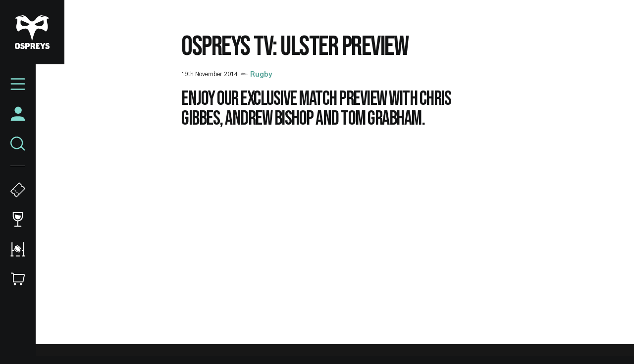

--- FILE ---
content_type: text/css
request_url: https://www.ospreysrugby.com/sites/default/files/css/css_vtbuTyRC7ZrjAGlEW8cXc24d8tbQPLw90i05oYHGFQA.css?delta=7&language=en&theme=ospreys&include=eJxljl0OgyAQhC9kpDciK0yVdgXCLEm9fdXGtEmf5u97GCFhPuUHgpXmAjmuaW5iiH6BRDRP2xT0tyGokJubhLj8ClJm8Mq5xGPrUxCaDyUbsp2tl2YpKPy9q_4jhpdJg_wu5ZngPnJw3LmhSpP9Xl3oYutVdPw2Y8-1T5q4IA7caFjPs286J1oO
body_size: 209
content:
/* @license GPL-2.0-or-later https://www.drupal.org/licensing/faq */
.media--view-mode-overlay{z-index:2;padding:54px;max-width:1080px}.paragraph.paragraph--type--landing-textarea.paragraph--view-mode--landing-page{margin:0 auto;max-width:1024px;padding:0 12px}.o-article-copy :is(iframe._lpSurveyEmbed){height:revert-layer;}.m-textarea iframe{width:100% !important;}#cc-main .cm__btn--secondary{border-color:#131415 !important;color:#131415 !important;}form#user-logout-confirm{max-width:500px !important;margin:auto !important;}.m-footer-sponsors__list{justify-content:space-between;flex-wrap:wrap;}.m-footer-sponsors__list .m-footer-sponsors__item{margin:0 !important;flex-basis:100px !important;}.m-match-header__team-badge img{max-width:100px !important;}


--- FILE ---
content_type: application/javascript
request_url: https://www.ospreysrugby.com/sites/default/files/asset_injector/js/migrated_header_scripts_0-84aba28e5c559fdb1ad110272447e01f.js?t8ocgb
body_size: 286
content:
(function() {
  var script = document.createElement('script');
  script.type = "text\/javascript";
  script.src = "https:\/\/audience.arcspire.io\/v1\/js?key=15a809caf1a6";
  document.head.appendChild(script);
})();